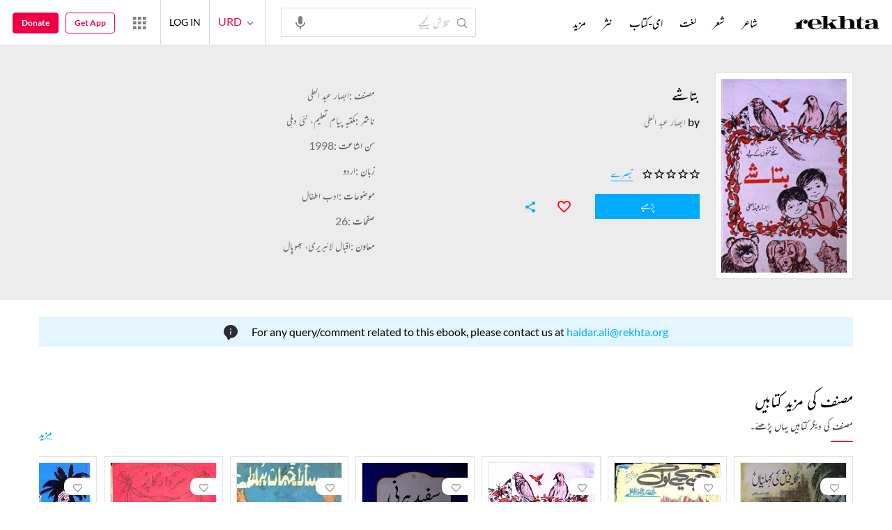

--- FILE ---
content_type: application/x-javascript; charset=utf-8
request_url: https://world.rekhta.org/user/userinfo
body_size: 176
content:
var userInfo = {"Name":null,"ImageUrl":null,"Id":null,"SessionId":"37b08d3c-fe71-4715-afbb-63d824fbbafb","FavCount":0,"GuestUserValue":null,"SearchSessionId":"37b08d3c-fe71-4715-afbb-63d824fbbafb","Email":null,"host":"world.rekhta.org"};